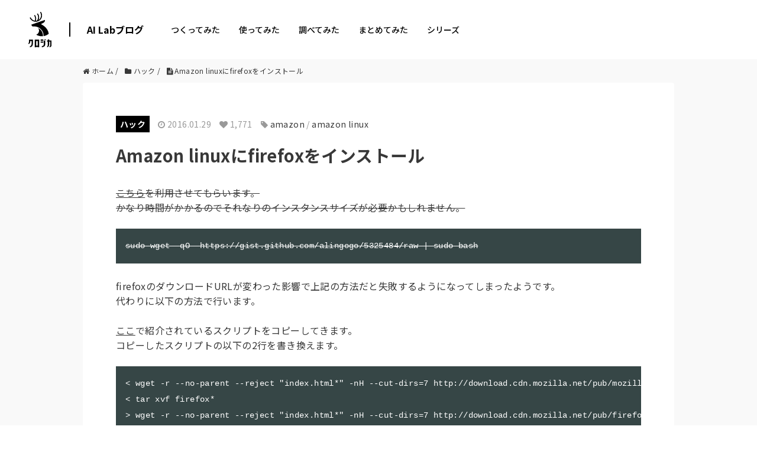

--- FILE ---
content_type: text/html; charset=UTF-8
request_url: https://tech.kurojica.com/archives/16393/
body_size: 2248
content:
<!DOCTYPE html>
<html lang="en">
<head>
    <meta charset="utf-8">
    <meta name="viewport" content="width=device-width, initial-scale=1">
    <title></title>
    <style>
        body {
            font-family: "Arial";
        }
    </style>
    <script type="text/javascript">
    window.awsWafCookieDomainList = [];
    window.gokuProps = {
"key":"AQIDAHjcYu/GjX+QlghicBgQ/[base64]",
          "iv":"EkQVRgFajgAAAu4B",
          "context":"cN5tTFKjJqGfrhuH4J8ktcR8+f+Ne6Pbfl+QK0Ujymg7Y8c0I4rhbfIOef0HGYahV1hcKX0R6MG+5/J9zGUJ4egCY7N5z9Cmzr/WhXsrt+obL12k3bJNQrsWBooPrlLy6ItGbTbxUgX/OfLu1D2nu7Gn2l4K/mrAx+BqMuim/isH3nguvRlrHplBd4oNga/[base64]/pW7ldWnJhRobExeV65ZvUt1gcT1SGzXHqSIkexVAbcxP5TEXtkKmPx8jGIQhZ3/qq5mktXndnF77QKkP9Ye+b/5IekT1zEOwbbMnlONGMBmpvneQacwzckyGYQYmqKZkOi2P9ePa0ySe34WUADD7C+JyemtYwTcm7814Hh1U6WI/UUEoq8z2Q8NZ4Wu8vVEHFbb4ffmt54nfQcezyJd7rbKzD4PPpy0KT3L08R57qeP0VWmjpe7STMbDBAMaY77HOUb3z+C4eY2oSgEvl6Hea0o+SdzLzX8uvzf4NvLQ1JuEeW6wWaXFXmnnqJ1x+ch8aU8YUZF84xrEK6"
};
    </script>
    <script src="https://2c4b2a4d7815.abf2b790.us-east-2.token.awswaf.com/2c4b2a4d7815/767a3f756751/72b6b0b59f83/challenge.js"></script>
</head>
<body>
    <div id="challenge-container"></div>
    <script type="text/javascript">
        AwsWafIntegration.saveReferrer();
        AwsWafIntegration.checkForceRefresh().then((forceRefresh) => {
            if (forceRefresh) {
                AwsWafIntegration.forceRefreshToken().then(() => {
                    window.location.reload(true);
                });
            } else {
                AwsWafIntegration.getToken().then(() => {
                    window.location.reload(true);
                });
            }
        });
    </script>
    <noscript>
        <h1>JavaScript is disabled</h1>
        In order to continue, we need to verify that you're not a robot.
        This requires JavaScript. Enable JavaScript and then reload the page.
    </noscript>
</body>
</html>

--- FILE ---
content_type: application/javascript; charset=UTF-8
request_url: https://tech.kurojica.com/wp-content/themes/techblog-www/assets/js/scripts.js?ver=202601221933
body_size: 545
content:
function popupWindow(e,n,o,t){e=encodeURI(decodeURI(e)),wTop=window.screenTop+window.innerHeight/2-t/2,wLeft=window.screenLeft+window.innerWidth/2-o/2,window.open(e,n,"width="+o+", height="+t+", top="+wTop+", left="+wLeft+", personalbar=0, toolbar=0, scrollbars=1, resizable=!")}function GetCookie(e){var n=null,o=e+"=",t=document.cookie,r=t.indexOf(o);if(-1!=r){var s=r+o.length,c=t.indexOf(";",s);-1==c&&(c=t.length),n=decodeURIComponent(t.substring(s,c))}return n}function evSender(e,n,o){location.pathname;__gaTracker("send",{hitType:"event",eventCategory:e,eventAction:n,eventLabel:o,transport:"beacon"})}function scrollINAddClass(e,n,o){jQuery(e).length&&(scroll=jQuery(window).scrollTop()+window.outerHeight,startPos=jQuery(e).offset().top,scroll>startPos&&jQuery(n).addClass(o))}!function(t,r,e,n){t(".header-nav-toggle").click(function(){t(".header-nav-list-wrap").addClass("show")}),t(".header-nav-toggle-close").click(function(){t(".header-nav-list-wrap").removeClass("show")}),r.onscroll=function(){var e,n,o;n=".content-nav",o="show",t(e=".post-content").length&&(scroll=t(r).scrollTop(),startPos=t(e).offset().top,scroll>startPos?t(n).addClass(o):t(n).removeClass(o))},t(".intercom-new").on("click",function(){Intercom("showNewMessage")}),t(e).on("click",".cta-btn",function(){__gaTracker("send",{hitType:"event",eventCategory:"CTA",eventAction:"Click",eventLabel:"CTA-Click",transport:"beacon"})})}(jQuery,window,document);